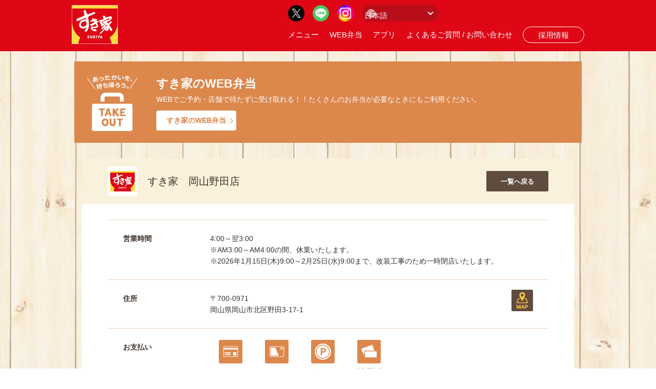

--- FILE ---
content_type: text/html; charset=UTF-8
request_url: https://maps.sukiya.jp/jp/detail/265.html
body_size: 21487
content:
<!DOCTYPE html>
<html lang="ja">
<head>
<!-- Google Tag Manager --クロスドメイン-->

<script>(function(w,d,s,l,i){w[l]=w[l]||[];w[l].push({'gtm.start':
new Date().getTime(),event:'gtm.js'});var f=d.getElementsByTagName(s)[0],
j=d.createElement(s),dl=l!='dataLayer'?'&l='+l:'';j.async=true;j.src=
'https://www.googletagmanager.com/gtm.js?id='+i+dl;f.parentNode.insertBefore(j,f);
})(window,document,'script','dataLayer','GTM-5S9SMPZ');</script>

<!-- End Google Tag Manager -->
<title>すき家　岡山野田店｜岡山県の店舗｜店舗情報 | すき家</title>
<meta charset="utf-8">
<meta name="viewport" content="width=device-width,initial-scale=1.0,maximum-scale=1.0,user-scalable=no" />
<meta http-equiv="X-UA-Compatible" content="IE=edge">
<meta http-equiv="Content-Style-Type" content="text/css">
<meta http-equiv="Content-Script-Type" content="Text/javascript">
<meta name="keywords" content="すき家,sukiya,店舗検索">
<meta name="description" content="すき家の店舗情報を掲載しています。すき家オフィシャルサイトです。すき家は、おかげさまで牛丼チェーン店舗数日本一。豊富なメニューとサイズ、食の安全へのこだわりが自慢です。">
<meta name="format-detection" content="telephone=no">
<meta name="copyright" content="SUKIYA CO.,LTD.">
<!--=================================== css ===================================-->

<script>
if (navigator.userAgent.indexOf('iPhone') > 0 || navigator.userAgent.indexOf('iPad') > 0 || navigator.userAgent.indexOf('iPod') > 0 || navigator.userAgent.indexOf('Android') > 0) {
  document.write('<link rel="stylesheet" href="/jp/css/common-sp.css?rev=202101151725">');
}else{
  document.write('<link rel="stylesheet" href="/jp/css/common.css?rev=202101151725">');
}
</script>

	<link type="text/css" rel="stylesheet" href="/jp/css/detail.css?1738666513" />




<link href="/jp/css/popup.css" rel="stylesheet">
<!--=================================== js ===================================-->
<script src="/js/jquery.js"></script>
<script src="/jp/js/ua.js"></script>
<script src="/js/heightline.js"></script>
	<script type="text/javascript" src="/jp/js/common.js?1756717254"></script>

	<script type="text/javascript" src="/jp/js/detail.js?1733825424"></script>

<link rel="stylesheet" href="/assets/css/common.css?rev=202101151725">
<script src="/jp/js/map_common.js"></script>
<!-- script src="/jp/js/hd_menu.js"></script  -->
<script src="/jp/ojs/map_page.js"></script>
<script src="/jp/ojs/jquery.cookie.js" type="text/javascript"></script>

<!-- Google Tag Manager -->
<script>
(function(w,d,s,l,i){w[l]=w[l]||[];w[l].push({'gtm.start':new Date().getTime(),event:'gtm.js'});var f=d.getElementsByTagName(s)[0],j=d.createElement(s),dl=l!='dataLayer'?'&l='+l:'';j.async=true;j.src='https://www.googletagmanager.com/gtm.js?id='+i+dl;f.parentNode.insertBefore(j,f);})(window,document,'script','dataLayer','GTM-TZ7C8ZH');
</script>
<!-- End Google Tag Manager -->


  <script type="text/javascript">
    $(function(){
    $('#header').load('/header.html'); 
    $('#footer').load('/footer.html'); 	
    });
  </script>

  <script type="text/javascript">	
  var windowWidth = $(window).width();
  var windowSm = 768;
  if (windowWidth <= windowSm) {
      //横幅640px以下（スマホの場合の処理）
  } else {	
  $(window).scroll(function () {
    if($(window).scrollTop() > 20) {
      $('#header').addClass('fixed');
    } else {
      $('#header').removeClass('fixed');
    }
  });
  }
</script>

</head>

<body class="search-top">
  <!-- Google Tag Manager (noscript) -->
  <noscript><iframe src="https://www.googletagmanager.com/ns.html?id=GTM-TZ7C8ZH"
  height="0" width="0" style="display:none;visibility:hidden"></iframe></noscript>
  <!-- End Google Tag Manager (noscript) -->

  <!-- Google Tag Manager (noscript) --クロスドメイン-->
  
  <noscript><iframe src="https://www.googletagmanager.com/ns.html?id=GTM-5S9SMPZ"
  height="0" width="0" style="display:none;visibility:hidden"></iframe></noscript>
  
  <!-- End Google Tag Manager (noscript) -->


<!-- --------------------------------------- 【共通のヘッダー】---------------------------------------  --> 
		<!-- ＃header -->
    <div id="header"></div>
    <!-- /＃header --> 
<!-- --------------------------------------- 【共通のヘッダー】---------------------------------------  -->

<div id="wrap">
<style>
  #wrap {
      /* margin-top: 130px; */
      background: url('/jp/img/bg_img.jpg') center top;
  }

  #contents {
    margin-top: 0 !important;
    background: none;

  }

  .takeout-area {
    max-width: 990px;
    // width: calc(100% - 40px);
    margin: 0 auto;
    padding: 20px 0 0;
  }

  .takeout-area .takeout-box {
    padding: 24px 40px 24px 160px;
    line-height: 1.7;
    background: #dc874c;
    color: #fff;
    position: relative;
  }

  .takeout-area .takeout-box::after {
    content: "";
    width: 100px;
    height: 112px;
    background-image: url("/jp/img/icn_takeout_sk.png");
    background-repeat: no-repeat;
    background-position: center;
    background-size: contain;
    position: absolute;
    top: 0;
    bottom: 0;
    left: 24px;
    margin: auto;
  }

  .h2_takeout_style {
    font-size: 23px;
    font-weight: bold;
  }

  .to_link_area a {
    background: #fff;
    color: #dc874c;
    padding: 8px 20px;
    text-decoration: none;
    font-weight: bold;
    border-radius: 4px;
    position: relative;
    display: inline-block;
  }

  .to_link_area a:after {
    content: "";
    width: 8px;
    height: 8px;
    border-top: solid 1px #dc874c;
    border-right: solid 1px #dc874c;
    transform: rotate(45deg);
    position: absolute;
    top: 0;
    bottom: 0;
    right: 8px;
    margin: auto;
  }

  .to_link_area a:hover {
    opacity: 0.6;
  }

  .to_link_area {
    margin-top: 10px;
  }

  .info_covid a {
    font-size: 15px;
    font-weight: bold;
    color: #fff;
    padding: 4px 80px;
    display: inline-block;
    background: #d7000f;
    border-radius: 4px;
    text-align:center;
}

  .pc_none {
    display: none;
  }

  @media screen and (max-width: 800px) {
    #wrap {
      margin-top: 0px;
    background: none;

    }

    .pc_none {
      display: block;
    }

    .takeout-area .takeout-box {
      padding: 10px 12px 10px 110px;
    }

    .takeout-area .takeout-box::after {
      width: 80px;
      left: 16px;
    }

    .h2_takeout_style {
      font-size: 18px;
      font-weight: bold;
      line-height: 1.3;
      margin-bottom: 8px;
    }

    .takeout-area p {
      font-size: 12px;
      line-height: 1.6;
    }

    .to_link_area {
      text-align: center;
    }

    .takeout-box {
      text-align: center;
    }

    .to_link_area {
      margin-top: 10px;
    }

    .info_covid a {
      font-size: 13px;
      font-weight: bold;
      color: #fff;
      padding: 4px 16px;
      display: block;
      background: #d7000f;
      border-radius: 4px;
      margin: 10px auto;
}
  }

</style>

<style>
    .mainte-area {
      max-width: 990px;
      // width: calc(100% - 40px);
      margin: 0 auto;
      padding: 20px 0 0;
    }

  #step001_change_box_red02 #step001_change_box_red_in_top {
    margin-top: 20px;
    font-family: 'Noto Sans JP', sans-serif;
    font-weight: 900;
    font-size: 18px;
    padding: 25px 35px;
    color: #fff !important;
    margin-bottom: 20px;
    background: #c9161d !important;
    margin: 0;
      margin-top: 0px;
      margin-bottom: 0px;
    border-radius: 10px;
    text-decoration: none;
  }

  #step001_change_box_red02 #step001_change_box_red_in_top a {
    color: #ffffff;
  }
</style>
<div class="mainte-area" style="display: none;">
  <div id="step001_change_box_red02">
  <div id="step001_change_box_red_in_top" style="margin-top: 20px;font-family: 'Noto Sans JP', sans-serif;font-weight: 900;font-size: 18px;padding: 25px 35px 0;background-color: #fff;color: #c9161d;/*! margin-bottom: 20px; */padding-bottom: 20px;">
    【すき家】システムメンテナンスのお知らせ<br>
    下記日時はシステムメンテナンスのため、店舗検索のご利用を一時停止させていただきます。<br>
    1月11日（木）AM0:00～AM1:00<br>
    詳しくは<a href="https://www.sukiya.jp/news/2024/01/2024010spo.html"><u>こちら</u></a><br>
  </div>
  <!-- /#step001_change_box_in -->
  </div>
</div>

<div class="takeout-area">
  <div class="takeout-box">	
    <h2 class="h2_takeout_style">すき家のWEB弁当</h2>
    <p>WEBでご予約・店舗で待たずに受け取れる！！たくさんのお弁当が必要なときにもご利用ください。</p>
    
    <p class="to_link_area">
      <a href="https://www.sukiya.jp/reserve/" target="_blank" onclick="gtag('event', 'click', {'event_category': 'takeout','event_label': 'banner_/jp/detail/265.html' });">すき家のWEB弁当</a>
    </p>
    
  </div>
</div>

<section id="fs-map"></section>
<div id="contents">
  <div class="container">
  
  
  <div class="shop">
  <p class="icon"><img src="/jp/brand_img/img_sukiya.png" alt="すき家"></p>
  <h2>すき家　岡山野田店</h2>
  </div>
  
  
  
  
  <dl class="time">
  <dt><h3>営業時間</h3></dt>
  <dd>

    <div class="time__contents">
      <div class="time__left">
                                4:00～翌3:00<br />            ※AM3:00～AM4:00の間、休業いたします。<br />            ※2026年1月15日(木)9:00～2月25日(水)9:00まで、改装工事のため一時閉店いたします。<br />                              </div>

          </div>
  </dd>
  </dl>
  
  <dl class="address">
  <dt><h3>住所</h3></dt>
  <dd><span class="zip-code">〒700-0971</span>岡山県岡山市北区野田3-17-1
  <div class="btn-map"><a target="_blank" href="http://maps.google.co.jp/maps?q=34.6537093009323,133.899594559715">地図</a><!-- a target="_blank" href="http://maps.apple.com/?q=34.6537093009323,133.899594559715">地図</a--></div>
  </dd>
  </dl>
  
    
    
    <dl class="payment">
  <dt><h3>お支払い</h3></dt>
  <dd>
      <div class="item"><span class="icon"><img src="/jp/img/icon_cond02.png" alt=""></span><span class="name">クレジット<br>カード利用可</span></div>
    
    <div class="item"><span class="icon"><img src="/jp/img/icon_cond03.png" alt=""></span><span class="name">キャッシュレス<br>決済利用可</span></div>
    
  
        <div class="item"><span class="icon"><img src="/jp/img/icon_cond53.png" alt=""></span><span class="name">ポイント<br>利用可</span></div>
      <div class="item"><span class="icon"><img src="/jp/img/icon_cond01.png" alt=""></span><span class="name">株主優待券<br>利用可</span></div>
    
  
  
    <div class="cashless">
  <h4>利用可能なキャッシュレス決済</h4>
    <p><span class="icon"><img src="/jp/img/icon_e_money01.png" alt=""></span><span class="name" style="min-width: 55px;">交通系電子<br>マネー</span></p>
      <p><span class="icon"><img src="/jp/img/icon_e_money02.png" alt=""></span><span class="name" style="min-width: 55px;">楽天Edy</span></p>
      <p><span class="icon"><img src="/jp/img/icon_e_money03.png" alt=""></span><span class="name" style="min-width: 55px;">iD</span></p>
      <p><span class="icon"><img src="/jp/img/icon_e_money04.png" alt=""></span><span class="name" style="min-width: 55px;">QUICPay</span></p>
      <p><span class="icon"><img src="/jp/img/icon_e_money05.png" alt=""></span><span class="name" style="min-width: 55px;">PayPay</span></p>
        <p><span class="icon"><img src="/jp/img/icon_e_money07.png" alt=""></span><span class="name" style="min-width: 55px;">メルペイ</span></p>
      <p><span class="icon"><img src="/jp/img/icon_e_money08.png" alt=""></span><span class="name" style="min-width: 55px;">au PAY</span></p>
      <p><span class="icon"><img src="/jp/img/icon_e_money10.png" alt=""></span><span class="name" style="min-width: 55px;">d払い</span></p>
      <p><span class="icon"><img src="/jp/img/icon_e_money12.png" alt=""></span><span class="name" style="min-width: 55px;">楽天ペイ</span></p>
      <p><span class="icon"><img src="/jp/img/icon_e_money13.png" alt=""></span><span class="name" style="min-width: 55px;">J-Coin Pay</span></p>
  		  
      <p><span class="icon"><img src="/jp/img/icon_e_money15.png" alt=""></span><span class="name" style="min-width: 55px;">Bank Pay</span></p>
      <p><span class="icon"><img src="/jp/img/icon_e_money16.png" alt=""></span><span class="name" style="min-width: 55px;">AEON Pay</span></p>
      <p><span class="icon"><img src="/jp/img/icon_e_money17.png" alt=""></span><span class="name" style="min-width: 55px;">Alipay+</span></p>
      <p><span class="icon"><img src="/jp/img/icon_e_money18.png" alt=""></span><span class="name" style="min-width: 55px;">JCB <br>PREMO</span></p>
      <p><span class="icon"><img src="/jp/img/icon_e_money19.png" alt=""></span><span class="name" style="min-width: 55px;">銀聯QR</span></p>
      <p><span class="icon"><img src="/jp/img/icon_e_money20.png" alt=""></span><span class="name" style="min-width: 55px;">WeChatPay</span></p>
    </div>
    
  
  
  
      <div class="e-money">
      <h4>利用可能なポイント</h4>
              <p><span class="icon"><img src="/jp/img/icon_point01.png" alt=""></span><span class="name" style="min-width: 55px;">Vポイント</span></p>
                    <p><span class="icon"><img src="/jp/img/icon_point02.png" alt=""></span><span class="name" style="min-width: 55px;">楽天<br>ポイント</span></p>
                    <p><span class="icon"><img src="/jp/img/icon_point04.png" alt=""></span><span class="name" style="min-width: 55px;">dポイント</span></p>
          </div>
    
  
  
  </dd>
  </dl>
    
  <!--if $s->parking_flag || $s->baby_seat-->
  <dl class="facility">
  <dt><h3>サービス・設備</h3></dt>
  <dd>
  
    <div class="item"><span class="icon"><img src="/jp/img/icon_cond05.png" alt=""></span><span class="name">駐車場あり</span></div>
      <div class="item"><span class="icon"><img src="/jp/img/icon_cond07.png" alt=""></span><span class="name">店内禁煙</span></div>
              <div class="item"><span class="icon"><img src="/jp/img/icon_cond58.png" alt=""></span><span class="name">デリバリー</span></div>
    
  
    <div class="delivery" style="clear: both;">
  <h4>利用可能なデリバリーサービス</h4>
    <p><span class="icon"><img src="/jp/img/icon_delivery01.png" alt=""></span><span class="name" style="min-width: 55px;">Uber Eats</span></p>
      <p><span class="icon"><img src="/jp/img/icon_delivery03.png" alt=""></span><span class="name" style="min-width: 55px;">出前館</span></p>
        <p style="clear:both;">ご利用可能時間は、店舗の営業時間と異なる場合がございます。<br>詳しくは各デリバリーサービスサイトをご確認ください。</p>
  </div>
    
  
  </dd>
  </dl>
  <!--if-->
  
    <dl class="menu last">
  <dt><h3>メニュー</h3></dt>
  <dd>
    <div class="item"><span class="icon"><img src="/jp/img/icon_cond33.png" alt=""></span><span class="name">お子様メニュー<br>あり</span></div>
      <div class="item"><span class="icon"><img src="/jp/img/icon_cond11.png" alt=""></span><span class="name">朝食メニュー<br>あり</span></div>
        <div class="item"><span class="icon"><img src="/jp/img/icon_cond34.png" alt=""></span><span class="name">コーヒー<br>あり</span></div>
      <div class="item"><span class="icon"><img src="/jp/img/icon_cond37.png" alt=""></span><span class="name">ビール<br style="display: block;">あり</span></div>
      <div class="item"><span class="icon"><img src="/jp/img/icon_cond60.png" alt=""></span><span class="name">シェイク<br>あり</span></div>
          
    <div class="item"><span class="icon"><img src="/jp/img/icon_cond49.png" alt=""></span><span class="name">鍋<br>あり</span></div>
        <div class="item"><span class="icon"><img src="/jp/img/icon_cond54.png" alt=""></span><span class="name">Sukipass<br style="display: block;">販売</span></div>
      
  </dd>
  </dl>
    
    
    
    <dl class="sns last">
  <dt><h3>公式SNS</h3></dt>
  <dd>
  <div class="item"><span class="icon"><a href ="https://twitter.com/sukiya_jp" target="_blank"><img src="/jp/img/sns_twitter.png" alt=""></a></span></div>    <div class="item"><span class="icon"><a href ="https://www.instagram.com/sukiya_jp/" target="_blank"><img src="/jp/img/sns_instagram.png" alt=""></a></span></div>  <div class="item"><span class="icon"><a href ="http://line.naver.jp/ti/p/%40sukiya" target="_blank"><img src="/jp/img/sns_line.png" alt=""></a></span></div>  </dd>
  </dl>
    
  
    <div class="banner">
  <div class="btn-site"><a href="http://www.sukiya.jp" target="_blank">すき家 公式サイト</a></div>
  </div>
    
  <div class="btn_back"><a href="/jp/index.html">一覧へ戻る</a></div>
  
  </div>
  
  
  </div><!--contents-->
  
  
  <script type="application/ld+json">
  {
   "@context":"http://schema.org",
   "@type":"FastFoodRestaurant",
   "@id":"sukiya-2314",
   "name":"すき家 岡山野田店",
   "description":"店舗数日本一の牛丼チェーン。サイズ・トッピングのバリエーションが豊富な牛丼やカレー、海鮮丼、などを手際のよいサービスで提供。手軽な価格の朝食や、お得なランチセット、お子様メニューも展開しています。お持ち帰りも人気。店内にはテーブル席もあるので、お子様連れのご家族や会社の同僚などグループのお客様にもご利用いただけます。",
   "slogan":"おかげさまで牛丼チェーン店舗数日本一豊富なメニューとサイズ、食の安全へのこだわりが自慢です",
   "priceRange":"～￥999",
   "servesCuisine":"牛丼、カレー",
   "telephone":"+81-120-498-007",
   "address":{
    "@type":"PostalAddress",
    "addressLocality":"岡山県岡山市北区野田3-17-1",
    "addressRegion":"岡山県",
    "postalCode":"700-0971",
    "addressCountry":"JP"
   },
   "geo":{
    "@type":"GeoCoordinates",
    "latitude":"34.6537093009323",
    "longitude":"133.899594559715"
   },
     "paymentAccepted":"  クレジット,PayPay,メルペイ,au PAY,d払い",
   "logo":"https://www.sukiya.jp/common/img/hd_logo.png",
   "url":"https://maps.sukiya.jp/jp/detail/265.html",
   "menu":"https://www.sukiya.jp/menu/",
   "image":"https://www.sukiya.jp/common/img/hd_logo.png"
  }
  </script>
  
</div>
<!-- /コンテンツ追加エリア -->

<!-- ポップアップ -->
<!--<div class="popup" id="js_popup">
  <div class="popup_inner">
    <div class="close_btn" id="js_close_btn">
      <span class="close_icon"></span>
    </div>
    <h3 class="popup_title">事前にご確認ください。</h3>
    <p class="popup_txt">自治体からの要請に伴い、営業時間・取り扱い商品が店舗により異なる場合がございます。<br>詳しくは
      <a href="https://www.sukiya.jp/news/2021/11/corona_c.html">こちら</a>
    </p>
  </div>
  <div class="black_background" id="js_black_bg"></div>
</div>-->
  <div id="footer">
    <!--/footer--></div>
<script type="text/javascript" language="javascript">
/* <![CDATA[ */
var yahoo_retargeting_id = 'G0PR0QXN29';
var yahoo_retargeting_label = '';
/* ]]> */
</script>
<script type="text/javascript" language="javascript" src="//b92.yahoo.co.jp/js/s_retargeting.js"></script>

<script type="text/javascript">
/* <![CDATA[ */
var google_conversion_id = 935060862;
var google_custom_params = window.google_tag_params;
var google_remarketing_only = true;
/* ]]> */
</script>
<script type="text/javascript" src="//www.googleadservices.com/pagead/conversion.js">
</script>

<noscript>
<div style="display:inline;">
<img height="1" width="1" style="border-style:none;" alt="" src="//googleads.g.doubleclick.net/pagead/viewthroughconversion/935060862/?value=0&amp;guid=ON&amp;script=0"/>
</div>
</noscript>
<!-- --------------------------------------- 【共通のフッター】---------------------------------------  -->
  <script>
    window.onload = function() {
        if ($.cookie('js_popup') != 'on') {
            var popup = document.getElementById('js_popup');
            if (!popup) return;
            popup.classList.add('is_show');

            var blackBg = document.getElementById('js_black_bg');
            var closeBtn = document.getElementById('js_close_btn');

            closePopUp(blackBg);
            closePopUp(closeBtn);

            function closePopUp(elem) {
                if (!elem) return;
                elem.addEventListener('click', function() {
                    popup.classList.remove('is_show');
                })
            }
        }

        //	$.cookie('js_popup', 'on', { expires: 1,path: '/' }); //cookieの保存
        $.cookie('js_popup', 'on', {
            path: '/'
        }); //cookieの保存

    }

  </script>

    <script>
    $('.footer_banner .close').on('click',function(){
        $('.footer_banner').addClass('close');
    });
    </script>
    <script>
    let chkKnApp = navigator.userAgent;
    if(chkKnApp.indexOf('sk-app') != -1){
      $('.mediasp_nav').css('display' , 'none');
      $('.sns').hide();
      $('.footer_banner').css('display' , 'none');
      $('#header').hide();
      $('#footer').hide();
      $('.btn_back').hide();
      $('.btn-site').hide();
      $('.takeout-area').hide();
        document.write('<link rel="stylesheet" href="/jp/css/common-sp.css?1">');
    }
    </script>
    
</body>
</html>


--- FILE ---
content_type: text/css
request_url: https://maps.sukiya.jp/jp/css/detail.css?1738666513
body_size: 9342
content:
@charset "utf-8";

/*----------------- 店舗詳細 PC  -----------------*/

body,
div,
dl,
dt,
dd,
ul,
ol,
li,
h1,
h2,
h3,
h4,
h5,
h6,
pre,
form,
fieldset,
figure,
input,
textarea,
p,
blockquote,
th,
td {
  margin: 0;
  padding: 0;
}
address,
caption,
cite,
code,
dfn,
em,
strong,
th,
var {
  font-style: normal;
}
form {
  margin: 0;
  padding: 0;
}
li {
  list-style-type: none;
}
table {
  border-collapse: collapse;
  border-spacing: 0;
}
caption,
th {
  text-align: left;
}
q:before,
q:after {
  content: "";
}
object,
embed {
  vertical-align: top;
}
hr,
legend {
  display: none;
}
h1,
h2,
h3,
h4,
h5,
h6 {
  font-size: 100%;
}
abbr,
acronym,
fieldset {
  border: 0;
}
img {
  border: 0;
  border: none;
}

a {
  text-decoration: none;
}
a:hover {
  text-decoration: none;
}

body {
  font-family: sans-serif;
  font-size: 14px;
  line-height: 1.5;
  background: #fff;
  color: #333;
  -webkit-font-smoothing: antialiased;
}

/*------------  wrap  ------------*/
#wrap {
  margin: 0 auto;
  min-width: 990px;
  text-align: left;
  background: url("../img/bg_img.jpg") center top;
}
#wrap img {
  vertical-align: bottom;
}

#contents {
  margin: 0 auto;
  padding: 30px 0 50px;
  word-wrap: break-word;
  text-align: left;
}
#contents a {
  display: block;
  color: #333;
}
#contents img {
  vertical-align: bottom;
}
#contents a:hover {
  opacity: 0.8;
}

#contents .container {
  position: relative;
  box-sizing: border-box;
  margin: 0 auto;
  padding: 0 0 40px;
  width: 960px;
  background: #fff;
  border-radius: 8px;
  overflow: hidden;
}
#contents .container:after {
  content: "";
  display: block;
  clear: both;
}

#contents .shop {
  box-sizing: border-box;
  display: table;
  padding: 16px 50px;
  margin: 0 0 30px;
  width: 100%;
  background: #f9f1db;
  text-align: left;
}
#contents .shop .icon {
  display: table-cell;
  padding: 0 20px 0 0;
  width: 78px;
  vertical-align: middle;
}
#contents .shop .icon img {
  width: 78px;
  padding: 2px;
  background: #fff;
  border-radius: 2px;
}
#contents .shop h2 {
  display: table-cell;
  font-size: 20px;
  color: #403127;
  vertical-align: middle;
}
#contents dl {
  margin: 0 50px;
  padding: 0 30px;
  line-height: 1.6;
  border-top: 1px solid #eacfbb;
}
#contents dl:after {
  content: "";
  display: block;
  clear: both;
}
#contents dt {
  float: left;
  width: 170px;
  padding: 25px 0;
  color: #403127;
}
#contents dd {
  overflow: hidden;
  padding: 25px 0;
}
#contents dd:after {
  content: "";
  display: block;
  clear: both;
}
#contents h3 {
  font-weight: bold;
}

#contents .address dd {
  position: relative;
  padding: 25px 50px 25px 0;
}
#contents .address dd .zip-code {
  display: block;
}
#contents .btn-map {
  position: absolute;
  top: 19px;
  right: 0;
}
#contents .btn-map a {
  width: 42px;
  height: 42px;
  background: url(../img/icon_map2.png) no-repeat center #604c3f;
  background-size: 32px 32px;
  border-radius: 2px;
  text-indent: -9999px;
  overflow: hidden;
}

#contents .btn-tel {
  display: none;
}

#contents .station {
  box-sizing: border-box;
  display: inline-block;
  width: 70%;
  padding: 0 6px 0 0;
  vertical-align: top;
  font-size: 13px;
}
#contents .distance {
  box-sizing: border-box;
  display: inline-block;
  width: 30%;
  vertical-align: top;
}

#contents .payment dd {
  padding: 20px 0 15px;
}
#contents .payment img {
  width: 100%;
}

#contents .payment .item {
  box-sizing: border-box;
  float: left;
  width: 90px;
  padding: 2px 10px 10px 0;
  font-size: 11px;
  line-height: 1.4;
  text-align: center;
}
#contents .payment dd {
  padding: 20px 0 15px;
}
#contents .payment .item span {
  display: block;
  margin: 0 auto;
}
#contents .payment .item .icon {
  box-sizing: border-box;
  width: 46px;
  background: #dc874c;
  border-radius: 3px;
  overflow: hidden;
}
#contents .payment .item .name {
  padding: 7px 0 0;
}

#contents .payment .cashless {
  /*display:inline-block;*/
  display: table;
  margin: 6px 0 10px;
  /*	 padding:8px 5px 12px 10px;*/
  padding: 8px 5px 2px 10px;
  background: #f9f1db;
  clear: both;
}
.cashless h4 {
  width: 100%;
}

#contents .payment .cashless:after {
  content: "";
  display: block;
  clear: both;
}
#contents .payment .cashless h4 {
  padding: 0 0 12px;
  font-size: 11px;
  font-weight: normal;
  clear: both;
}
#contents .payment .cashless p {
  box-sizing: border-box;
  display: table;
  float: left;
  padding: 0 16px 0 4px;
  font-size: 11px;
  line-height: 1.4;
  margin-bottom: 10px;
}
#contents .payment .cashless p span {
  display: table-cell;
  vertical-align: middle;
}
#contents .payment .cashless .icon {
  width: 32px;
  background: #fff;
}
#contents .payment .cashless .name {
  padding: 0 0 0 7px;
}

#contents .payment .e-money {
  /*display:inline-block;*/
  display: table;
  margin: 6px 0 10px;
  padding: 8px 5px 12px 10px;
  background: #f9f1db;
  clear: both;
}
.e-money h4 {
  width: 100%;
}

#contents .payment .e-money:after {
  content: "";
  display: block;
  clear: both;
}
#contents .payment .e-money h4 {
  padding: 0 0 12px;
  font-size: 11px;
  font-weight: normal;
  clear: both;
}
#contents .payment .e-money p {
  box-sizing: border-box;
  display: table;
  float: left;
  padding: 0 16px 0 4px;
  font-size: 11px;
  line-height: 1.4;
}
#contents .payment .e-money p span {
  display: table-cell;
  vertical-align: middle;
}
#contents .payment .e-money .icon {
  width: 32px;
  background: #fff;
}
#contents .payment .e-money .name {
  padding: 0 0 0 7px;
}

#contents .facility dd {
  padding: 20px 0 15px;
}
#contents .facility img {
  width: 100%;
}
#contents .facility .item {
  box-sizing: border-box;
  float: left;
  width: 90px;
  padding: 2px 10px 10px 0;
  font-size: 11px;
  line-height: 1.4;
  text-align: center;
}
#contents .facility .item span {
  display: block;
  margin: 0 auto;
}
#contents .facility .item .icon {
  box-sizing: border-box;
  width: 46px;
  background: #dc874c;
  border-radius: 3px;
  overflow: hidden;
}
#contents .facility .item .name {
  padding: 7px 0 0;
}

#contents .facility .delivery {
  /*display:inline-block;*/
  display: table;
  margin: 6px 5px 10px;
  padding: 8px 5px 12px 10px;
  background: #f9f1db;
  float: left;
}
.delivery h4 {
  width: 100%;
}
#contents .facility .delivery:after {
  content: "";
  display: block;
}
#contents .facility .delivery h4 {
  padding: 0 0 12px;
  font-size: 11px;
  font-weight: normal;
  clear: both;
}
#contents .facility .delivery p {
  box-sizing: border-box;
  display: table;
  float: left;
  padding: 0 16px 0 4px;
  font-size: 11px;
  line-height: 1.4;
  margin-bottom: 10px;
}
#contents .facility .delivery p span {
  display: table-cell;
  vertical-align: middle;
}
#contents .facility .delivery .icon {
  width: 32px;
  background: #fff;
}
#contents .facility .delivery .name {
  padding: 0 0 0 7px;
}

#contents .facility .takeout {
  /*display:inline-block;*/
  display: table;
  margin: 6px 5px 10px;
  padding: 8px 5px 12px 10px;
  background: #f9f1db;
  float: left;
}
.takeout h4 {
  width: 100%;
}
#contents .facility .takeout:after {
  content: "";
  display: block;
}
#contents .facility .takeout h4 {
  padding: 0 0 12px;
  font-size: 11px;
  font-weight: normal;
  clear: both;
}
#contents .facility .takeout p {
  box-sizing: border-box;
  display: table;
  float: left;
  padding: 0 16px 0 4px;
  font-size: 11px;
  line-height: 1.4;
}
#contents .facility .takeout p span {
  display: table-cell;
  vertical-align: middle;
}
#contents .facility .takeout .icon {
  width: 32px;
  background: #fff;
}
#contents .facility .takeout .name {
  padding: 0 0 0 7px;
}

#contents .menu {
  /*border-bottom:1px solid #eacfbb;*/
}
#contents .menu dd {
  padding: 20px 0 15px;
}
#contents .menu img {
  width: 100%;
}
#contents .menu .item {
  box-sizing: border-box;
  float: left;
  width: 90px;
  padding: 4px 10px 10px 0;
  font-size: 11px;
  line-height: 1.4;
  text-align: center;
}
#contents .menu .item span {
  display: block;
  margin: 0 auto;
}
#contents .menu .item .icon {
  box-sizing: border-box;
  width: 46px;
  background: #dc874c;
  border-radius: 3px;
  overflow: hidden;
}
#contents .menu .item .name {
  padding: 7px 0 0;
}

#contents .sns {
  /* border-bottom:1px solid #dfe5e9; */
}
#contents .sns dd {
  padding: 20px 0 15px;
}
#contents .sns img {
  width: 100%;
}
#contents .sns .item {
  box-sizing: border-box;
  float: left;
  width: 90px;
  padding: 4px 10px 10px 0;
  font-size: 11px;
  line-height: 1.4;
  text-align: center;
  display: flex;
  justify-content: center;
  flex-wrap: wrap;
}
#contents .sns .item span {
  display: block;
  margin: 0 auto;
  width: 100%;
}
#contents .sns .item .icon {
  box-sizing: border-box;
  width: 46px;
  border-radius: 3px;
  overflow: hidden;
}
#contents .sns .item .name {
  padding: 7px 0 0;
}

#contents .last {
  border-bottom: 1px solid #eacfbb;
}

#contents .banner {
  padding: 35px 0 0;
  clear: both;
}
#contents .btn-site {
  box-sizing: border-box;
  margin: 0 auto;
  width: 400px;
}
#contents .btn-site a {
  margin: 0 auto;
  padding: 18px 0;
  background: #604c3f;
  font-weight: bold;
  color: #fff;
  text-align: center;
  border-radius: 2px;
}

#contents .btn_back {
  position: absolute;
  top: 25px;
  right: 50px;
}
#contents .btn_back a {
  padding: 11px 28px 10px;
  background: #604c3f;
  font-size: 13px;
  font-weight: bold;
  color: #fff;
  text-align: center;
  border-radius: 2px;
}
